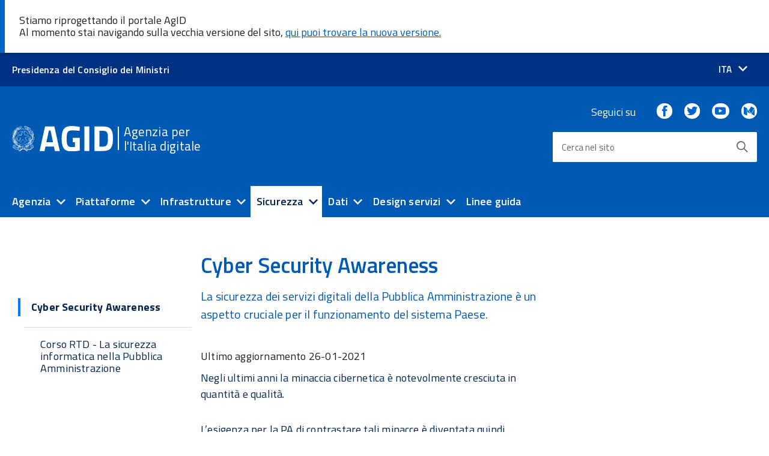

--- FILE ---
content_type: text/html; charset=UTF-8
request_url: https://www.agid.gov.it/index.php/it/sicurezza/cyber-security-awareness
body_size: 46957
content:
<!DOCTYPE html>
<!--[if IE 8]>
<html class="no-js ie89 ie8 " lang="it"
      dir="ltr" prefix="og: http://ogp.me/ns#">
<![endif]-->
<!--[if IE 9]>
<html class="no-js ie89 ie9 " lang="it"
      dir="ltr" prefix="og: http://ogp.me/ns#">
<![endif]-->
<!--[if (gte IE 9)|!(IE)]><!-->
<html class="no-js " lang="it"
      dir="ltr" prefix="og: http://ogp.me/ns#">
<!--<![endif]-->
  <head>
    <meta charset="utf-8" />
<meta name="title" content="Cyber Security Awareness|Agenzia per l&#039;Italia digitale" />
<link rel="canonical" href="https://www.agid.gov.it/index.php/it/sicurezza/cyber-security-awareness" />
<meta name="description" content="La sicurezza dei servizi digitali della Pubblica Amministrazione è un aspetto cruciale per il funzionamento del sistema Paese." />
<meta name="Generator" content="Drupal 8 (https://www.drupal.org)" />
<meta name="MobileOptimized" content="width" />
<meta name="HandheldFriendly" content="true" />
<meta name="viewport" content="width=device-width, initial-scale=1.0" />
<link rel="alternate" hreflang="it" href="https://www.agid.gov.it/index.php/it/sicurezza/cyber-security-awareness" />
<link rel="revision" href="/index.php/it/sicurezza/cyber-security-awareness" />

    <meta http-equiv="x-ua-compatible" content="ie=edge">
    <title>Cyber Security Awareness|Agenzia per l&#039;Italia digitale</title>
    <link rel="stylesheet" href="/sites/default/files/css/css_upQsYCbyCVEo9g5DL97AblQ5g78-ka19ApjwC6wJuKw.css?sz0vcc" media="all" />
<link rel="stylesheet" href="//fonts.googleapis.com/css?family=Titillium+Web:300,400,400i,600,700" media="all" />
<link rel="stylesheet" href="/sites/default/files/css/css_4GZB5TlV2Lqz5nZ-jKxatTY-owqpfILVz1WBKSAvj74.css?sz0vcc" media="all" />

    
<!--[if lte IE 8]>
<script src="/sites/default/files/js/js_VtafjXmRvoUgAzqzYTA3Wrjkx9wcWhjP0G4ZnnqRamA.js"></script>
<![endif]-->
<script src="/themes/custom/italiagov/build/vendor/modernizr.js?v=3.3.1"></script>

    <link rel="apple-touch-icon" sizes="180x180" href="/themes/custom/agid/icons/apple-touch-icon.png">
    <link rel="icon" type="image/png" sizes="32x32" href="/themes/custom/agid/icons/favicon-32x32.png">
    <link rel="icon" type="image/png" sizes="16x16" href="/themes/custom/agid/icons/favicon-16x16.png">
    <link rel="manifest" href="/themes/custom/agid/icons/site.webmanifest">
    <link rel="mask-icon" href="/themes/custom/agid/icons/safari-pinned-tab.svg" color="#0066cc">
    <link rel="shortcut icon" href="/themes/custom/agid/icons/favicon.ico">
    <meta name="apple-mobile-web-app-title" content="Agenzia per l'Italia Digitale">
    <meta name="application-name" content="Agenzia per l'Italia Digitale">
    <meta name="msapplication-TileColor" content="#ffffff">
    <meta name="msapplication-config" content="/themes/custom/agid/icons/browserconfig.xml">
    <meta name="theme-color" content="#0066cc">
    <meta name="google-site-verification" content="iW7WdbA57KfbeoK_JnBaDT9oRz44ySgVaLaI_xi02Co" />
  </head>
  <body  class="t-Pac iwt-italiagov not-front-page">

    
      <div class="dialog-off-canvas-main-canvas" data-off-canvas-main-canvas>
    <ul class="Skiplinks js-fr-bypasslinks u-hiddenPrint">
  <li>
    <a href="#main">Go to main content</a>
  </li>
  <li>
    <a aria-controls="OffcanvasMenu" aria-label="Go to site navigation"
       class="js-fr-offcanvas-open" href="#OffcanvasMenu"
       title="Use this link to go to the main site navigation">Go to site navigation</a>
  </li>
</ul>

<div class="layout-container">

  <header class="Header u-hiddenPrint">

          <div class="Header-banner">
        <div class="u-layoutCenter u-layout-wide u-layout-r-withGutter">
          <div class="Header-owner">
                          <a href="http://www.governo.it/" target="_blank">
                <span>Presidenza del Consiglio dei Ministri</span>
              </a>
                              





<div class="language-switcher-language-url Header-languages" id="block-agid-languageswitcher" role="navigation" aria-labelledby="block-agid-languageswitcher-btn">
  
              <button aria-label="Seleziona la lingua" aria-controls="languages" aria-haspopup="true" class="Header-language u-border-none u-zindex-max u-inlineBlock"
         data-menu-trigger="languages"
         id="block-agid-languageswitcher-btn">
        <span class="u-hiddenVisually">Lingua attiva:</span>
        <span>ITA</span>
        <span class="Icon Icon-expand u-padding-left-xs"></span>
      </button>
    
    


<div id="languages" data-menu="" class="Dropdown-menu Header-language-other u-jsVisibilityHidden u-nojsDisplayNone" role="menu" aria-hidden="true">
    <span class="Icon-drop-down Dropdown-arrow u-color-white"></span>
    <ul><li class="en menuitem"><a href="/index.php/en" class="language-link u-padding-r-all" hreflang="en" data-drupal-link-system-path="&lt;front&gt;"><span lang="en">English</span></a></li></ul>
  </div>

  </div>
<div class="u-md-hidden u-lg-hidden u-border-right-xxs u-margin-right-xs u-padding-right-xs u-alignMiddle slim-header--toggle">
  <a class="js-fr-offcanvas-open u-block" href="#slim-menu" aria-controls="slim-menu"  aria-label="apri menu" title="apri menu">
    <img src="[data-uri]" alt="Menu toggle">
  </a>
</div>

<nav aria-labelledby="block-slimheadermenu-menu" id="block-slimheadermenu" class="slim-header--menu" data-rel=".Offcanvas--left" role="navigation">
            
  <h2 class="visually-hidden" id="block-slimheadermenu-menu">Slim Header Menu</h2>
  

        
  </nav>

<section class="Offcanvas Offcanvas--left Offcanvas--modal js-fr-offcanvas u-jsVisibilityHidden u-nojsDisplayNone u-hiddenPrint" id="slim-menu" aria-labelledby="slim-menu-title">
  <h2 id="slim-menu-title" class="u-hiddenVisually">Menu di navigazione</h2>
  <div class="Offcanvas-content u-background-white">
    <div class="Offcanvas-toggleContainer u-background-70 u-jsHidden">
      <a class="Hamburger-toggleContainer u-block u-color-white u-padding-bottom-xxl u-padding-left-s u-padding-top-xxl js-fr-offcanvas-close" aria-controls="menu" aria-label="esci dal menu" title="esci dal menu" href="#">
        <span class="Hamburger-toggle is-active" aria-hidden="true"></span>
      </a>
    </div>
    <nav aria-labelledby="slim-menu-title">
      <ul class="Linklist Linklist--padded Treeview Treeview--default js-Treeview u-text-r-xs" aria-labelledby="slim-menu-title">
        
      </ul>

    </nav>
  </div>
</section>

  
          </div>
        </div>
      </div>
    
    <div class="Header-navbar">
      <div class="u-layout-wide Grid Grid--alignMiddle u-layoutCenter u-layout-r-withGutter">

                                    <div class="Header-agid Grid-cell u-size2of3 u-sm-size1of2 u-md-size1of2 u-lg-size1of2" aria-hidden="true">
      <a href="/it" class="u-text-r-m" title="Home" rel="home">
        <img class="Logo-img" src="/themes/custom/agid/logo.svg" alt="Agenzia per l&#039;Italia digitale logo" />
        <span class="separator"></span>
        <span class="Site-name">Agenzia per l&#039;Italia digitale</span>
      </a>
  </div>
      
  
        
                <div class="Header-searchTrigger Grid-cell">
          <button aria-controls="header-search" aria-hidden="false" aria-label="Enable the search form"
                  class="js-Header-search-trigger Icon Icon-search Icon--rotated" title="Enable the search form">
          </button>
          <button aria-controls="header-search" aria-hidden="true" aria-label="Disable the search form"
                  class="js-Header-search-trigger Icon Icon-close u-hidden" title="Disable the search form">
          </button>
        </div>

                          <div class="Header-utils">
                          
  <div class="Header-social Headroom-hideme">

        
          <p>Seguici su</p>
        

        <ul class="Header-socialIcons">
                          <li>
              <a href="https://www.facebook.com/AgIDGovIT/">
                <span class="Icon Icon-facebook"></span>
                <span class="u-hiddenVisually">Facebook</span>
              </a>
            </li>
                                    <li>
              <a href="https://twitter.com/AgidGov">
                <span class="Icon Icon-twitter"></span>
                <span class="u-hiddenVisually">Twitter</span>
              </a>
            </li>
                                    <li>
              <a href="https://www.youtube.com/channel/UCxJmOWf__YcLgB19gy5dGQQ">
                <span class="Icon Icon-youtube"></span>
                <span class="u-hiddenVisually">Youtube</span>
              </a>
            </li>
                                                  <li>
              <a href="https://medium.com/@AgidGov">
                <span class="Icon Icon-medium"></span>
                <span class="u-hiddenVisually">Medium</span>
              </a>
            </li>
                    </ul>

  </div>

                                      <div id="header-search" class="Header-search">
                      <div id="block-simplefulltextsearchblock">
  
    
      <form action="/it/search" method="get" accept-charset="UTF-8" class="Form"
      role="search" aria-labelledby="edit-search_api_fulltext-label-6972653422887">
  <div
    class="Form-field Form-field--withPlaceholder Grid u-background-white u-text-r-xs u-borderRadius-s">
    <input title="Enter the terms to search."
           data-drupal-selector="edit-search_api_fulltext" type="search"
           id="edit-search_api_fulltext-6972653422887" name="search_api_fulltext" value=""
           required="" autocomplete="off"
           class="form-search Form-input Form-input--ultraLean Grid-cell u-sizeFill u-color-black u-text-r-xs u-borderRadius-s"
    >
    <label class="Form-label u-color-grey-50 u-text-r-xxs"
           for="edit-search_api_fulltext-6972653422887" id="edit-search_api_fulltext-label-6972653422887">
      Cerca nel sito
    </label>

    <button data-twig-context="search_block_form"
            data-drupal-selector="edit-submit" type="submit" id="edit-submit-6972653422887"
            value="Cerca"
            class="button js-form-submit form-submit Grid-cell u-sizeFit Icon-search Icon--rotated  u-color-grey-50 u-padding-all-s u-textWeight-700">
      <span class="u-hiddenVisually">Start the search</span></button>
  </div>
</form>

  </div>

  
              </div>
                      </div>
        

                <div class="Header-toggle Grid-cell">
          <a class="Hamburger-toggleContainer js-fr-offcanvas-open u-nojsDisplayInlineBlock u-lg-hidden u-md-hidden"
             aria-controls="OffcanvasMenu" aria-label="Accedi al menu"
             href="#OffcanvasMenu" title="Accedi al menu">
            <span class="Hamburger-toggle" role="presentation"></span>
            <span class="Header-toggleText" role="presentation">Menu</span>
          </a>
        </div>

      </div>
    </div>

    <div class="Megamenu-wrapper u-textCenter u-hidden u-sm-hidden u-md-block u-lg-block">
      <div class="u-layout-wide u-layoutCenter">
        <nav class="Megamenu Megamenu--default js-megamenu" data-rel=".Offcanvas--right .Treeview" data-placement="bottom" aria-label="Main menu"></nav>
      </div>
    </div>

                <nav aria-labelledby="block-navigazioneprincipale-2-menu" id="block-navigazioneprincipale-2" class="contextual-menu-mobile">
            
  <h2 class="visually-hidden" id="block-navigazioneprincipale-2-menu">Navigazione principale</h2>
  

        
              <ul class="contextual-menu-mobile Listlist Linklist--padded Treeview Treeview--default js-Treeview">
              <li>
        <a href="/index.php/it/sicurezza/misure-minime-sicurezza-ict" data-drupal-link-system-path="node/1686">Misure minime di sicurezza ICT</a>
              </li>
          <li>
        <a href="/index.php/it/sicurezza/cert-agid" data-drupal-link-system-path="node/1762">CERT-AgID</a>
              </li>
          <li>
        <a href="/index.php/it/sicurezza/tls-e-cipher-suite" data-drupal-link-system-path="node/103106">Raccomandazioni AGID - TLS e Cipher Suite</a>
              </li>
          <li>
        <a href="/index.php/it/sicurezza/cyber-security-awareness" data-drupal-link-system-path="node/103138" class="is-active">Cyber Security Awareness</a>
                                <ul>
              <li>
        <a href="/index.php/it/sicurezza/cyber-security-awareness/corso-rtd-sicurezza-informatica-nella-pubblica-amministrazione" data-drupal-link-system-path="node/103137">Corso RTD - La sicurezza informatica nella Pubblica Amministrazione</a>
              </li>
        </ul>
  
              </li>
        </ul>
  


  </nav>

  
    
  </header>

      <section class="Offcanvas Offcanvas--right Offcanvas--modal js-fr-offcanvas u-jsVisibilityHidden u-nojsDisplayNone u-hiddenPrint" id="OffcanvasMenu" aria-hidden="true" aria-labelledby="block-agid-mainnavigation-menu">
  
<h2 id="block-agid-mainnavigation-menu" class="u-hiddenVisually">
  Main navigation
</h2>


<div class="Offcanvas-content u-background-white">

  <div class="Offcanvas-toggleContainer u-background-70 u-jsHidden">
    <a class="Hamburger-toggleContainer u-block u-color-white u-padding-bottom-xxl u-padding-left-s u-padding-top-xxl js-fr-offcanvas-close"
       aria-controls="OffcanvasMenu" aria-label="Exit from navigation"
       title="Exit from navigation">
      <span class="Hamburger-toggle is-active" aria-hidden="true"></span>
    </a>
  </div>

  <nav aria-labelledby="block-agid-mainnavigation-menu" id="block-agid-mainnavigation">
              

              <ul class="Linklist Linklist--padded Treeview Treeview--default js-Treeview u-text-r-xs" aria-label="">
              <li aria-selected="false">
                                          <a href="/index.php/it/agenzia" data-drupal-link-system-path="agenzia">Agenzia</a>
                                                <ul aria-label=Agenzia links>
              <li aria-selected="false">
                                          <a href="/index.php/it/agenzia/chi-siamo" data-drupal-link-system-path="node/1856">Chi siamo</a>
                              </li>
          <li aria-selected="false">
                                          <a href="/index.php/it/agenzia/organi" data-drupal-link-system-path="node/1628">Organi</a>
                              </li>
          <li aria-selected="false">
                                          <a href="/index.php/it/agenzia/competenze-funzioni" data-drupal-link-system-path="node/1481">Competenze e funzioni</a>
                              </li>
          <li aria-selected="false">
                                          <a href="/index.php/it/agenzia/comitato-unico-garanzia" data-drupal-link-system-path="node/101127">Comitato Unico di Garanzia</a>
                              </li>
          <li aria-selected="false">
                                          <a href="/index.php/it/agenzia/strategia-quadro-normativo" data-drupal-link-system-path="node/1746">Strategia e quadro normativo</a>
                              </li>
          <li aria-selected="false">
                                          <a href="/index.php/it/agenzia/piano-triennale" data-drupal-link-system-path="node/100054">Piano triennale ICT</a>
                              </li>
          <li aria-selected="false">
                                          <a href="/index.php/it/agenzia/attuazione-misure-pnrr" data-drupal-link-system-path="node/103774">Attuazione Misure PNRR</a>
                              </li>
          <li aria-selected="false">
                                          <a href="/index.php/it/agenzia/progetti-pon-governance" data-drupal-link-system-path="node/101162">Progetti PON Governance</a>
                              </li>
          <li aria-selected="false">
                                          <a href="/index.php/it/agenzia/responsabile-transizione-digitale" data-drupal-link-system-path="node/100369">Responsabile per la transizione al digitale</a>
                              </li>
          <li aria-selected="false">
                                          <a href="/index.php/it/agenzia/difensore-civico-per-il-digitale" data-drupal-link-system-path="node/1719">Difensore civico per il digitale</a>
                              </li>
          <li aria-selected="false">
                                          <a href="/index.php/it/agenzia/vigilanza" data-drupal-link-system-path="node/40052">Vigilanza</a>
                              </li>
          <li aria-selected="false">
                                          <a href="/index.php/it/agenzia/vigilanza-controllo-obblighi-transizione-digitale" data-drupal-link-system-path="node/103707">Vigilanza e controllo obblighi transizione digitale</a>
                              </li>
          <li aria-selected="false">
                                          <a href="/index.php/it/agenzia/competenze-e-funzioni/monitoraggio-contratti" title="Monitoraggio contratti" data-drupal-link-system-path="node/1637">Monitoraggio contratti</a>
                              </li>
          <li aria-selected="false">
                                          <a href="/index.php/it/agenzia/competenze-e-funzioni/valutazioni-pareri" title="Valutazione e pareri" data-drupal-link-system-path="node/1484">Pareri</a>
                              </li>
          <li aria-selected="false">
                                          <a href="/index.php/it/agenzia/appalti-innovativi" data-drupal-link-system-path="node/101120">Appalti innovativi</a>
                              </li>
          <li aria-selected="false">
                                          <a href="/index.php/it/agenzia/programmi-nazionali" data-drupal-link-system-path="node/1857">Programmi nazionali</a>
                              </li>
          <li aria-selected="false">
                                          <a href="/index.php/it/agenzia/attivita-internazionali" data-drupal-link-system-path="node/1483">Attività internazionali</a>
                              </li>
          <li aria-selected="false">
                                          <a href="/index.php/it/agenzia/competenze-digitali" data-drupal-link-system-path="node/1828">Competenze digitali</a>
                              </li>
          <li aria-selected="false">
                                          <a href="/index.php/it/agenzia/il-supporto-pa" data-drupal-link-system-path="node/101443">Il supporto alle PA</a>
                              </li>
          <li aria-selected="false">
                                          <a href="/index.php/it/agenzia/stampa-e-comunicazione" data-drupal-link-system-path="node/1627">Comunicazione e relazioni esterne</a>
                              </li>
        </ul>
  
              </li>
          <li aria-selected="false">
                                          <a href="/index.php/it/piattaforme" data-drupal-link-system-path="piattaforme">Piattaforme</a>
                                                <ul aria-label=Piattaforme links>
              <li aria-selected="false">
                                          <a href="/index.php/it/piattaforme/spid" data-drupal-link-system-path="node/1791">SPID</a>
                              </li>
          <li aria-selected="false">
                                          <a href="/index.php/it/piattaforme/inad" data-drupal-link-system-path="node/104014">INAD</a>
                              </li>
          <li aria-selected="false">
                                          <a href="/index.php/it/piattaforme/siope" data-drupal-link-system-path="node/1744">SIOPE</a>
                              </li>
          <li aria-selected="false">
                                          <a href="/index.php/it/piattaforme/eidas" data-drupal-link-system-path="node/1810">eIDAS</a>
                              </li>
          <li aria-selected="false">
                                          <a href="/index.php/it/piattaforme/nodo-eidas-italiano" data-drupal-link-system-path="node/1811">Nodo eIDAS italiano</a>
                              </li>
          <li aria-selected="false">
                                          <a href="/index.php/it/piattaforme/firma-elettronica-qualificata" data-drupal-link-system-path="node/1740">Servizi fiduciari qualificati</a>
                              </li>
          <li aria-selected="false">
                                          <a href="/index.php/it/piattaforme/registrazione-al-dominio-govit" title="Registrazione al dominio “.gov.it”" data-drupal-link-system-path="node/1784">Registrazione al dominio “.gov.it”</a>
                              </li>
          <li aria-selected="false">
                                          <a href="/index.php/it/piattaforme/procurement" title="E-Procurement" data-drupal-link-system-path="node/1812">E-Procurement</a>
                              </li>
          <li aria-selected="false">
                                          <a href="/index.php/it/piattaforme/posta-elettronica-certificata" data-drupal-link-system-path="node/1751">Posta elettronica certificata</a>
                              </li>
          <li aria-selected="false">
                                          <a href="/index.php/it/piattaforme/carta-nazionale-servizi" data-drupal-link-system-path="node/1739">Carta Nazionale dei Servizi</a>
                              </li>
          <li aria-selected="false">
                                          <a href="/index.php/it/piattaforme/fatturazione-elettronica" data-drupal-link-system-path="node/1752">Fatturazione elettronica</a>
                              </li>
          <li aria-selected="false">
                                          <a href="/index.php/it/piattaforme/sanita-digitale" data-drupal-link-system-path="node/1776">Sanità digitale</a>
                              </li>
          <li aria-selected="false">
                                          <a href="/index.php/it/piattaforme/anagrafe-nazionale-popolazione-residente" data-drupal-link-system-path="node/1768">Anagrafe Nazionale Popolazione Residente</a>
                              </li>
          <li aria-selected="false">
                                          <a href="/index.php/it/piattaforme/sistema-gestione-procedimenti-amministrativi" data-drupal-link-system-path="node/1750">Sistema di Gestione dei Procedimenti Amministrativi</a>
                              </li>
          <li aria-selected="false">
                                          <a href="/index.php/it/piattaforme/conservazione" data-drupal-link-system-path="node/1758">Conservazione</a>
                              </li>
        </ul>
  
              </li>
          <li aria-selected="false">
                                          <a href="/index.php/it/infrastrutture" data-drupal-link-system-path="infrastrutture">Infrastrutture</a>
                                                <ul aria-label=Infrastrutture links>
              <li aria-selected="false">
                                          <a href="/index.php/it/infrastrutture/cloud-pa" data-drupal-link-system-path="node/1763">Cloud della PA</a>
                              </li>
          <li aria-selected="false">
                                          <a href="/index.php/it/infrastrutture/razionalizzazione-del-patrimonio-ict" data-drupal-link-system-path="node/1769">Razionalizzazione del patrimonio ICT</a>
                              </li>
          <li aria-selected="false">
                                          <a href="/index.php/it/infrastrutture/sistema-pubblico-connettivita" data-drupal-link-system-path="node/1721">Sistema Pubblico di Connettività</a>
                              </li>
        </ul>
  
              </li>
          <li aria-selected="false">
                                          <a href="/index.php/it/sicurezza" data-drupal-link-system-path="sicurezza">Sicurezza</a>
                                                <ul aria-label=Sicurezza links>
              <li aria-selected="false">
                                          <a href="/index.php/it/sicurezza/misure-minime-sicurezza-ict" data-drupal-link-system-path="node/1686">Misure minime di sicurezza ICT</a>
                              </li>
          <li aria-selected="false">
                                          <a href="/index.php/it/sicurezza/cert-agid" data-drupal-link-system-path="node/1762">CERT-AgID</a>
                              </li>
          <li aria-selected="false">
                                          <a href="/index.php/it/sicurezza/tls-e-cipher-suite" data-drupal-link-system-path="node/103106">Raccomandazioni AGID - TLS e Cipher Suite</a>
                              </li>
          <li aria-selected="false">
                                          <a href="/index.php/it/sicurezza/cyber-security-awareness" data-drupal-link-system-path="node/103138" class="is-active">Cyber Security Awareness</a>
                                                <ul aria-label=Cyber Security Awareness links>
              <li aria-selected="false">
                                          <a href="/index.php/it/sicurezza/cyber-security-awareness/corso-rtd-sicurezza-informatica-nella-pubblica-amministrazione" data-drupal-link-system-path="node/103137">Corso RTD - La sicurezza informatica nella Pubblica Amministrazione</a>
                              </li>
        </ul>
  
              </li>
        </ul>
  
              </li>
          <li aria-selected="false">
                                          <a href="/index.php/it/dati" data-drupal-link-system-path="dati">Dati</a>
                                                <ul aria-label=Dati links>
              <li aria-selected="false">
                                          <a href="/index.php/it/dati/avanzamento-trasformazione-digitale" data-drupal-link-system-path="node/20526">Avanzamento trasformazione digitale</a>
                              </li>
          <li aria-selected="false">
                                          <a href="/index.php/it/dati/basi-dati-interesse-nazionale" data-drupal-link-system-path="node/1879">Basi dati di interesse nazionale</a>
                              </li>
          <li aria-selected="false">
                                          <a href="/index.php/it/dati/dati-territoriali" data-drupal-link-system-path="node/1737">Dati territoriali</a>
                              </li>
          <li aria-selected="false">
                                          <a href="/index.php/it/dati/open-data" data-drupal-link-system-path="node/1827">Open data</a>
                              </li>
          <li aria-selected="false">
                                          <a href="/index.php/it/dati/formati-aperti" data-drupal-link-system-path="node/1809">Formati aperti</a>
                              </li>
          <li aria-selected="false">
                                          <a href="/index.php/it/dati/vocabolari-controllati" data-drupal-link-system-path="node/1880">Vocabolari controllati</a>
                              </li>
        </ul>
  
              </li>
          <li aria-selected="false">
                                          <a href="/index.php/it/design-servizi" data-drupal-link-system-path="design-servizi">Design servizi</a>
                                                <ul aria-label=Design servizi links>
              <li aria-selected="false">
                                          <a href="/index.php/it/design-servizi/riuso-open-source" data-drupal-link-system-path="node/101041">Riuso e open source</a>
                              </li>
          <li aria-selected="false">
                                          <a href="/index.php/it/design-servizi/web-analytics-italia" data-drupal-link-system-path="node/103666">Web Analytics Italia</a>
                              </li>
          <li aria-selected="false">
                                          <a href="/index.php/it/design-servizi/accessibilita" data-drupal-link-system-path="node/1728">Accessibilità</a>
                                                <ul aria-label=Accessibilità links>
              <li aria-selected="false">
                                          <a href="/index.php/it/design-servizi/accessibilita/linee-guida-accessibilita-pa" data-drupal-link-system-path="node/102851">Linee guida accessibilità - PA</a>
                              </li>
          <li aria-selected="false">
                                          <a href="/index.php/it/design-servizi/accessibilita/dichiarazione-accessibilita" data-drupal-link-system-path="node/103016">Dichiarazione di accessibilità</a>
                              </li>
          <li aria-selected="false">
                                          <a href="/index.php/it/design-servizi/accessibilita/meccanismo-feedback" data-drupal-link-system-path="node/103017">Meccanismo di feedback</a>
                              </li>
          <li aria-selected="false">
                                          <a href="/index.php/it/design-servizi/accessibilita/procedura-attuazione" data-drupal-link-system-path="node/103018">Procedura attuazione</a>
                              </li>
          <li aria-selected="false">
                                          <a href="/index.php/it/design-servizi/accessibilita/monitoraggio" data-drupal-link-system-path="node/103766">Monitoraggio</a>
                              </li>
          <li aria-selected="false">
                                          <a href="/index.php/it/design-servizi/accessibilita/obiettivi-accessibilita" title="Obiettivi di accessibilità" data-drupal-link-system-path="node/1562">Obiettivi di accessibilità</a>
                              </li>
          <li aria-selected="false">
                                          <a href="/index.php/it/design-servizi/accessibilita/linee-guida-accessibilita-privati" data-drupal-link-system-path="node/103815">Linee guida accessibilità - Privati</a>
                              </li>
          <li aria-selected="false">
                                          <a href="/index.php/it/design-servizi/accessibilita/normativa" data-drupal-link-system-path="node/39692">Normativa</a>
                              </li>
          <li aria-selected="false">
                                          <a href="https://www.agid.gov.it/it/domande-frequenti/accessibilità">Domande frequenti</a>
                              </li>
          <li aria-selected="false">
                                          <a href="/index.php/it/design-servizi/accessibilita/formazione-20232024" data-drupal-link-system-path="node/104417">Formazione 2023/2024</a>
                              </li>
          <li aria-selected="false">
                                          <a href="/index.php/it/design-servizi/accessibilita/webinar-accessibilita" data-drupal-link-system-path="node/103822">Formazione 2021/2022</a>
                              </li>
        </ul>
  
              </li>
          <li aria-selected="false">
                                          <a href="/index.php/it/design-servizi/linee-guida-design-servizi-digitali-pa" data-drupal-link-system-path="node/1881">Linee guida design servizi digitali PA</a>
                              </li>
          <li aria-selected="false">
                                          <a href="/index.php/it/design-servizi/usabilita" title="Usabilità" data-drupal-link-system-path="node/1789">Usabilità</a>
                              </li>
        </ul>
  
              </li>
          <li aria-selected="false">
                                          <a href="/index.php/it/linee-guida" data-drupal-link-system-path="linee-guida">Linee guida</a>
                              </li>
        </ul>
  


      </nav>
</div>


</section>

  
  
    <main id="main">

    <div class="main-overlay"></div>

    
    <div class="u-layout-wide u-layoutCenter u-layout-r-withGutter">
      <div class="Grid Grid--withGutter">

              <div class="Grid-cell u-sizeFull u-md-size3of12 u-lg-size3of12">

        </div>
        <div class="Grid-cell u-sizeFull u-md-size6of12 u-lg-size6of12">
      
                              <section class="u-padding-r-top">
    <div class="u-layout-wide u-layoutCenter">
        
  <h1 class="u-text-h2"><span>Cyber Security Awareness</span>
</h1>



    </div>
  </section>

        
        </div>
      </div>
    </div>

        
        
            <div class="u-padding-r-bottom">
        <div class="u-layout-wide u-layoutCenter u-layout-r-withGutter">

                                <div class="Grid Grid--withGutter">
                            <div class="Grid-cell u-sizeFull u-md-size3of12 u-lg-size3of12">
                      <nav aria-labelledby="block-navigazioneprincipale-menu" id="block-navigazioneprincipale">
            
  <h2 class="visually-hidden" id="block-navigazioneprincipale-menu">Navigazione principale</h2>
  

        

                                                                    
    
                    <ul class="Linklist Linklist--padded Treeview Treeview--default js-Treeview u-text-r-xs sidebar-menu sidebarnav-menu" role="group">
        
        
                        
                                                        <li role="treeitem">
            
            
                                    <a href="/index.php/it/sicurezza/misure-minime-sicurezza-ict" data-drupal-link-system-path="node/1686">Misure minime di sicurezza ICT</a>

                        
            </li>
        
                        
                                                        <li role="treeitem">
            
            
                                    <a href="/index.php/it/sicurezza/cert-agid" data-drupal-link-system-path="node/1762">CERT-AgID</a>

                        
            </li>
        
                        
                                                        <li role="treeitem">
            
            
                                    <a href="/index.php/it/sicurezza/tls-e-cipher-suite" data-drupal-link-system-path="node/103106">Raccomandazioni AGID - TLS e Cipher Suite</a>

                        
            </li>
        
                        
                                                    <li role="treeitem" class="Treeview-parent hasFocus" aria-expanded="true">
            
            
                                                                <a href="/index.php/it/sicurezza/cyber-security-awareness" aria-label="expand" role="button" data-drupal-link-system-path="node/103138" class="is-active">Cyber Security Awareness</a>

                                                                
    
                    <ul role="group" style="display: block;">
        
        
                        
                                                        <li role="treeitem">
            
            
                                    <a href="/index.php/it/sicurezza/cyber-security-awareness/corso-rtd-sicurezza-informatica-nella-pubblica-amministrazione" data-drupal-link-system-path="node/103137">Corso RTD - La sicurezza informatica nella Pubblica Amministrazione</a>

                        
            </li>
        
        </ul>
    
            
            </li>
        
        </ul>
    
                        

  </nav>

  
              </div>
                            <div class="Grid-cell u-sizeFull u-md-size6of12 u-lg-size6of12">
                      <div id="block-agid-mainpagecontent" class="block-agid-main-content">
  
    
      <article class="Prose u-layout-prose Page">

  
    

  <div>
    

  <div class="Prose string-long Abstract">
    <p>La sicurezza dei servizi digitali della Pubblica Amministrazione è un aspetto cruciale per il funzionamento del sistema Paese.</p>
  </div>


  <div class="field field--name-field-acc-subj-last-update-date field--type-datetime field--label-inline">
    <div class="field__label">Ultimo aggiornamento</div>
                  <div class="field__item">26-01-2021</div>
              </div>


  <div class="Prose text-long">
    <p>Negli ultimi anni la minaccia cibernetica è notevolmente cresciuta in quantità e qualità.</p>

<p>L’esigenza per la PA di contrastare tali minacce è diventata quindi un’esigenza fondamentale in quanto garantisce non solo la disponibilità, l’integrità e la riservatezza delle informazioni proprie del sistema informativo della Pubblica Amministrazione, ma è il presupposto per la protezione dei dati che ha come conseguenza diretta l’aumento della fiducia nei servizi digitali erogati dalla PA.</p>

<p>In questa sezione saranno raccolte le iniziative, le informazioni e il materiale utile ad incrementare la Cyber Security Awareness nella PA.</p>
  </div>

  </div>

  
</article>

  </div>

  
              </div>
            </div>

          
        </div>
      </div>

            
            
            
            
            
            
    
        
        <div class="u-background-95 u-hiddenPrint">
      <div class="u-layout-wide u-layoutCenter u-layout-r-withGutter">
        <div class="Footer">

                    <div class="Grid Grid--withGutter">
            <div class="Header-agid Grid-cell u-sizeFull u-sm-size1of2 u-md-size1of2 u-lg-size1of2" aria-hidden="true">
                <a href="/index.php/it" class="u-text-r-m" title="Home" rel="home">
                  <img class="Logo-img" src="/themes/custom/agid/logo.svg" alt="Agenzia per l&#039;Italia digitale logo"/>
                  <span class="separator"></span>
                  <span class="Site-name">Agenzia per l&#039;Italia digitale</span>
                </a>
            </div>
                                  </div>

                                                    

  <div class="Grid Grid--withGutter">
        
<div id="block-contactblock" class="Footer-block Grid-cell u-md-size1of4 u-lg-size1of4">
  
    
      <p><a href="https://www.google.it/maps/place/Via+Liszt,+21,+00144+Roma+RM/@41.8336525,12.4653778,17z/data=!3m1!4b1!4m5!3m4!1s0x13258ae3d27bf449:0x5aa2ce4a30bafdda!8m2!3d41.8336485!4d12.4675665" target="new">Via Liszt 21 - 00144 Roma</a></p><p>Telefono: +39 06852641</p><p></p><p></p><p><strong>Codice fiscale: </strong>97735020584</p><p><strong>PEC: </strong><a href="mailto:protocollo@pec.agid.gov.it">protocollo@pec.agid.gov.it</a></p>
  </div>

<div id="block-linkcentralifooter" class="Footer-block Grid-cell u-md-size1of4 u-lg-size1of4">
  
    
      
              <ul>
              <li>
        <a href="http://trasparenza.agid.gov.it">Amministrazione trasparente</a>
              </li>
          <li>
        <a href="/it/domande-frequenti" data-drupal-link-system-path="domande-frequenti">Domande frequenti</a>
              </li>
          <li>
        <a href="https://trasparenza.agid.gov.it/contenuto3968_segnalazione-illeciti-whistleblowing_746.html">Segnalazione illeciti (whistleblowing)</a>
              </li>
          <li>
        <a href="https://www.agid.gov.it/it/notizie/rss.xml">Feed RSS</a>
              </li>
        </ul>
  


  </div>

<div id="block-sititematici" class="Footer-block Grid-cell u-md-size1of4 u-lg-size1of4">
  
      <h2 class="Footer-blockTitle" >Siti tematici</h2>
    
      
              <ul>
              <li>
        <a href="https://www.spid.gov.it/" title="Sito spid.gov.it">Sistema Pubblico di Identità Digitale </a>
              </li>
          <li>
        <a href="https://pianotriennale-ict.italia.it/" title="Sito Piano Triennale ICT PA">Piano Triennale per l&#039;informatica nella PA</a>
              </li>
          <li>
        <a href="https://domiciliodigitale.gov.it/">Indice nazionale dei domicili digitali</a>
              </li>
          <li>
        <a href="https://developers.italia.it/" title="Sito Developers Italia">Developers Italia</a>
              </li>
          <li>
        <a href="https://designers.italia.it/" title="Sito Designers Italia">Designers Italia</a>
              </li>
          <li>
        <a href="https://www.normattiva.it/uri-res/N2Ls?urn:nir:stato:decreto.legislativo:2005-03-07;82" title="Sito CAD">Codice dell&#039;Amministrazione Digitale</a>
              </li>
          <li>
        <a href="https://avanzamentodigitale.italia.it/it" title="Avanzamento Trasformazione Digitale">Avanzamento Trasformazione Digitale</a>
              </li>
          <li>
        <a href="https://accessibilita.agid.gov.it/">Monitoraggio Accessibilità</a>
              </li>
          <li>
        <a href="https://www.dati.gov.it/" title="Sito dati.gov.it">I dati aperti della PA</a>
              </li>
          <li>
        <a href="http://geodati.gov.it/geoportale/" title="Sito RNDT">Repertorio nazionale dati territoriali</a>
              </li>
          <li>
        <a href="http://www.indicepa.gov.it" title="Sito IPA">Indice delle Pubbliche Amministrazioni</a>
              </li>
          <li>
        <a href="https://appaltinnovativi.gov.it/">Appalti innovativi</a>
              </li>
          <li>
        <a href="https://www.fascicolosanitario.gov.it/">Fascicolo Sanitario Elettronico</a>
              </li>
          <li>
        <a href="https://peppol.agid.gov.it/">PEPPOL Authority Italia</a>
              </li>
          <li>
        <a href="https://form.agid.gov.it/">Form AgID</a>
              </li>
        </ul>
  


  </div>

  <div class="Footer-block Grid-cell u-md-size1of4 u-lg-size1of4">

    
        
          <h2 class="Footer-blockTitle">Seguici su</h2>
        

        <div class="Footer-subBlock">
      <ul class="Footer-socialIcons">
                              <li>
              <a href="https://www.facebook.com/AgIDGovIT/">
                <span class="Icon Icon-facebook"></span>
                <span class="u-hiddenVisually">Facebook</span>
              </a>
            </li>
                                        <li>
              <a href="https://twitter.com/AgidGov">
                <span class="Icon Icon-twitter"></span>
                <span class="u-hiddenVisually">Twitter</span>
              </a>
            </li>
                                        <li>
              <a href="https://www.youtube.com/channel/UCxJmOWf__YcLgB19gy5dGQQ">
                <span class="Icon Icon-youtube"></span>
                <span class="u-hiddenVisually">Youtube</span>
              </a>
            </li>
                                                          <li>
              <a href="https://medium.com/@AgidGov">
                <span class="Icon Icon-medium"></span>
                <span class="u-hiddenVisually">Medium</span>
              </a>
            </li>
                        </ul>
    </div>

  </div>

    
  </div>

          
                                      <nav aria-labelledby="block-agid-footer-menu" id="block-agid-footer">
            
  <h2 class="visually-hidden" id="block-agid-footer-menu">Footer</h2>
  

        

        <ul class="Footer-links u-cf">
              <li>
          <a href="https://form.agid.gov.it/view/979bf210-7a40-11ef-82be-8f9ca134cd50">Dichiarazione di accessibilità</a>
        </li>
              <li>
          <a href="http://trasparenza.agid.gov.it/" title="Amministrazione trasparente AgID">Amministrazione Trasparente</a>
        </li>
              <li>
          <a href="https://www.agid.gov.it/it/media-policy-esterna" title="Media Policy">Media Policy</a>
        </li>
              <li>
          <a href="/it/note-legali" data-drupal-link-system-path="node/1840">Note Legali</a>
        </li>
              <li>
          <a href="/it/privacy-policy" data-drupal-link-system-path="node/1735">Privacy Policy</a>
        </li>
              <li>
          <a href="/it/sitemap" data-drupal-link-system-path="sitemap">Mappa del sito </a>
        </li>
          </ul>
  


  </nav>

  
                  </div>

      </div>
    </div>

        <a title="Torna in alto" class="ScrollTop js-scrollTop js-scrollTo" style="display: none; cursor: pointer">
      <i class="ScrollTop-icon Icon-collapse" aria-hidden="true" role="img" alt="Scroll to top icon"></i>
      <span class="u-hiddenVisually">Torna in alto</span>
    </a>
  </main>
</div>

  </div>

    

    <!--[if IE 8]>
    <script src="themes/custom/agid/build/vendor/respond.min.js"></script>
    <script src="themes/custom/agid/build/vendor/rem.min.js"></script>
    <script src="themes/custom/agid/build/vendor/selectivizr.js"></script>
    <script src="themes/custom/agid/build/vendor/slice.js"></script>
    <![endif]-->
    <!--[if lte IE 9]>
    <script src="themes/custom/agid/build/vendor/polyfill.min.js"></script>
    <![endif]-->
    <script type="application/json" data-drupal-selector="drupal-settings-json">{"path":{"baseUrl":"\/index.php\/","scriptPath":null,"pathPrefix":"it\/","currentPath":"node\/103138","currentPathIsAdmin":false,"isFront":false,"currentLanguage":"it"},"pluralDelimiter":"\u0003","data":{"extlink":{"extTarget":false,"extTargetNoOverride":null,"extNofollow":null,"extFollowNoOverride":null,"extClass":"ext","extLabel":"(link is external)","extImgClass":true,"extSubdomains":true,"extExclude":"","extInclude":"","extCssExclude":"header, .Footer\r\n","extCssExplicit":"main\r\n","extAlert":false,"extAlertText":"","mailtoClass":"mailto","mailtoLabel":"(link sends email)"}},"italiagov":{"webpackPublicPath":"\/themes\/custom\/italiagov\/build\/"},"agid":{"webpackPublicPath":"\/themes\/custom\/agid\/build\/"},"user":{"uid":0,"permissionsHash":"5e07ee5bd1511c6c96756e70d69c621fca69a83e5bed6e0989c6e38084d3f988"}}</script>
<script src="/sites/default/files/js/js_kmMkjo1wKXmUZR2C5fVejwSyliR6tKOqrpQLrUnnYQY.js"></script>

  </body>
</html>
